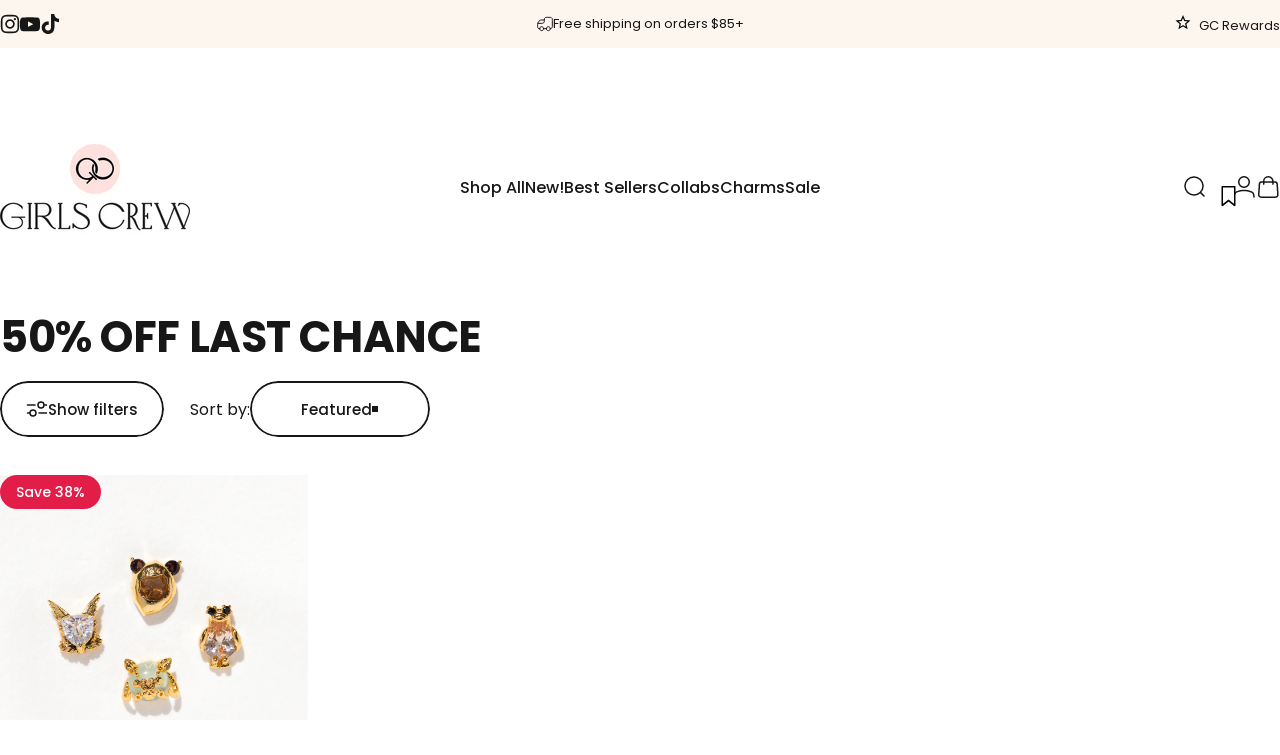

--- FILE ---
content_type: text/html; charset=utf-8
request_url: https://shopgirlscrew.com/?section_id=sections--26374635028843__header
body_size: 7554
content:
<div id="shopify-section-sections--26374635028843__header" class="shopify-section shopify-section-group-header-group header-section"><style>
  #shopify-section-sections--26374635028843__header {
    --section-padding-top: 44px;
    --section-padding-bottom: 32px;
    --color-background: 255 255 255;
    --color-foreground: 23 23 23;
    --color-transparent: 255 255 255;
    --color-localization: ;
  }
</style><menu-drawer id="MenuDrawer" class="menu-drawer drawer drawer--start z-30 fixed bottom-0 left-0 h-full w-full pointer-events-none"
  data-section-id="sections--26374635028843__header"
  hidden
>
  <overlay-element class="overlay fixed-modal invisible opacity-0 fixed bottom-0 left-0 w-full h-screen pointer-events-none" aria-controls="MenuDrawer" aria-expanded="false"></overlay-element>
  <div class="drawer__inner z-10 absolute top-0 flex flex-col w-full h-full overflow-hidden">
    <gesture-element class="drawer__header flex justify-between opacity-0 invisible relative">
      <span class="drawer__title heading lg:text-3xl text-2xl leading-none tracking-tight"></span>
      <button class="button button--secondary button--close drawer__close hidden sm:flex items-center justify-center" type="button" is="hover-button" aria-controls="MenuDrawer" aria-expanded="false" aria-label="Close">
        <span class="btn-fill" data-fill></span>
        <span class="btn-text"><svg class="icon icon-close icon-sm" viewBox="0 0 20 20" stroke="currentColor" fill="none" xmlns="http://www.w3.org/2000/svg">
      <path stroke-linecap="round" stroke-linejoin="round" d="M5 15L15 5M5 5L15 15"></path>
    </svg></span>
      </button>
    </gesture-element>
    <div class="drawer__content opacity-0 invisible flex flex-col h-full grow shrink">
      <nav class="relative grow overflow-hidden" role="navigation">
        <ul class="drawer__scrollable drawer__menu relative w-full h-full" role="list" data-parent><li class="drawer__menu-group"><a class="drawer__menu-item block heading text-2xl leading-none tracking-tight" href="/collections/best-sellers">Best Sellers</a></li><li class="drawer__menu-group"><a class="drawer__menu-item block heading text-2xl leading-none tracking-tight" href="/collections/new-arrivals">New Arrivals</a></li><li class="drawer__menu-group"><a class="drawer__menu-item block heading text-2xl leading-none tracking-tight" href="/collections/valentines-day-gifts">Valentine&#39;s Day Gifts</a></li><li class="drawer__menu-group"><a class="drawer__menu-item block heading text-2xl leading-none tracking-tight" href="/collections/back-in-stock">Back in Stock</a></li><li class="drawer__menu-group"><details is="menu-details">
  <summary class="drawer__menu-item block cursor-pointer relative" aria-expanded="false">
    <span class="heading text-2xl leading-none tracking-tight">All Jewelry</span><svg class="icon icon-chevron-right icon-lg" viewBox="0 0 24 24" stroke="currentColor" fill="none" xmlns="http://www.w3.org/2000/svg">
      <path stroke-linecap="round" stroke-linejoin="round" d="M10 6L16 12L10 18"></path>
    </svg></summary>
  <div class="drawer__submenu z-1 absolute top-0 left-0 flex flex-col w-full h-full" data-parent><button type="button" class="tracking-tight heading text-base shrink-0 flex items-center gap-3 w-full" data-close>All Jewelry</button><ul id="DrawerSubMenu-sections--26374635028843__header-5" class="drawer__scrollable flex flex-col h-full"><li class="drawer__menu-group"><a class="drawer__menu-item block heading text-2xl leading-none tracking-tight" href="/collections/earrings-new">Earrings </a></li><li class="drawer__menu-group"><a class="drawer__menu-item block heading text-2xl leading-none tracking-tight" href="/collections/rings-new">Rings</a></li><li class="drawer__menu-group"><a class="drawer__menu-item block heading text-2xl leading-none tracking-tight" href="/collections/necklaces-new">Necklaces</a></li><li class="drawer__menu-group"><a class="drawer__menu-item block heading text-2xl leading-none tracking-tight" href="/collections/bracelets-new">Bracelets</a></li><li class="drawer__menu-group"><a class="drawer__menu-item block heading text-2xl leading-none tracking-tight" href="/collections/anklets-new">Anklets</a></li><li class="drawer__menu-group"><a class="drawer__menu-item block heading text-2xl leading-none tracking-tight" href="/collections/bag-charms">Bag Charms</a></li><li class="drawer__menu-group"><a class="drawer__menu-item block heading text-2xl leading-none tracking-tight" href="/collections/jewelry-charms">Jewelry Charms</a></li><li class="drawer__menu-group"><a class="drawer__menu-item block heading text-2xl leading-none tracking-tight" href="/collections/ball-flat-back-earrings">Ball &amp; Flat Back Earrings</a></li><li class="drawer__menu-group"><a class="drawer__menu-item block heading text-2xl leading-none tracking-tight" href="/collections/shop-all">Shop All</a></li></ul></div>
</details>
</li><li class="drawer__menu-group"><details is="menu-details">
  <summary class="drawer__menu-item block cursor-pointer relative" aria-expanded="false">
    <span class="heading text-2xl leading-none tracking-tight">Collabs</span><svg class="icon icon-chevron-right icon-lg" viewBox="0 0 24 24" stroke="currentColor" fill="none" xmlns="http://www.w3.org/2000/svg">
      <path stroke-linecap="round" stroke-linejoin="round" d="M10 6L16 12L10 18"></path>
    </svg></summary>
  <div class="drawer__submenu z-1 absolute top-0 left-0 flex flex-col w-full h-full" data-parent><button type="button" class="tracking-tight heading text-base shrink-0 flex items-center gap-3 w-full" data-close>Collabs</button><ul id="DrawerSubMenu-sections--26374635028843__header-6" class="drawer__scrollable flex flex-col h-full"><li class="drawer__menu-group"><details is="menu-details">
                  <summary class="drawer__menu-item block heading text-2xl leading-none tracking-tight cursor-pointer relative" aria-expanded="false">Disney<svg class="icon icon-chevron-right icon-lg" viewBox="0 0 24 24" stroke="currentColor" fill="none" xmlns="http://www.w3.org/2000/svg">
      <path stroke-linecap="round" stroke-linejoin="round" d="M10 6L16 12L10 18"></path>
    </svg></summary>
                  <div class="drawer__submenu z-1 absolute top-0 left-0 flex flex-col w-full h-full"><button type="button" class="tracking-tight heading text-base flex items-center gap-3 w-full" data-close>Disney</button><ul class="drawer__scrollable flex flex-col h-full"><li class="drawer__menu-group">
                          <a class="drawer__menu-item block heading text-2xl leading-none tracking-tight" href="/collections/disney-x-girls-crew">Shop All Disney</a>
                        </li><li class="drawer__menu-group">
                          <a class="drawer__menu-item block heading text-2xl leading-none tracking-tight" href="/collections/disney-princess">Princess &amp; Villains</a>
                        </li><li class="drawer__menu-group">
                          <a class="drawer__menu-item block heading text-2xl leading-none tracking-tight" href="/collections/mickey-friends">Mickey &amp; Friends</a>
                        </li><li class="drawer__menu-group">
                          <a class="drawer__menu-item block heading text-2xl leading-none tracking-tight" href="/collections/disney-classics">Stitch</a>
                        </li><li class="drawer__menu-group">
                          <a class="drawer__menu-item block heading text-2xl leading-none tracking-tight" href="/collections/disney-classics">Winnie the Pooh</a>
                        </li><li class="drawer__menu-group">
                          <a class="drawer__menu-item block heading text-2xl leading-none tracking-tight" href="/collections/pixar">Pixar</a>
                        </li><li class="drawer__menu-group">
                          <a class="drawer__menu-item block heading text-2xl leading-none tracking-tight" href="/collections/disney-classics">Alice in Wonderland</a>
                        </li><li class="drawer__menu-group">
                          <a class="drawer__menu-item block heading text-2xl leading-none tracking-tight" href="/collections/disney-classics">Cats &amp; Dogs</a>
                        </li></ul>
                  </div>
                </details></li><li class="drawer__menu-group"><a class="drawer__menu-item block heading text-2xl leading-none tracking-tight" href="/products/bobs-burger-grill-master-stud-set">Bob&#39;s Burger</a></li><li class="drawer__menu-group"><a class="drawer__menu-item block heading text-2xl leading-none tracking-tight" href="/collections/harry-potter">Harry Potter</a></li><li class="drawer__menu-group"><a class="drawer__menu-item block heading text-2xl leading-none tracking-tight" href="/collections/marvel-x-girls-crew">Marvel</a></li><li class="drawer__menu-group"><a class="drawer__menu-item block heading text-2xl leading-none tracking-tight" href="/collections/the-powerpuff-girls">Powerpuff Girls</a></li><li class="drawer__menu-group"><a class="drawer__menu-item block heading text-2xl leading-none tracking-tight" href="/collections/star-wars">Star Wars</a></li><li class="drawer__menu-group"><a class="drawer__menu-item block heading text-2xl leading-none tracking-tight" href="/collections/the-lord-of-the-rings">The Lord of the Rings</a></li><li class="drawer__menu-group"><a class="drawer__menu-item block heading text-2xl leading-none tracking-tight" href="/collections/wizard-of-oz">The Wizard of Oz</a></li><li class="drawer__menu-group drawer__promotions">
            <ul class="mega-menu__list grid grid-cols-2 w-full h-full" role="list" tabindex="-1"><li class="drawer__menu-group mega-menu__item flex opacity-0 w-full">
                    <div class="media-card media-card--card">
                      <a class="media-card__link flex flex-col w-full h-full relative" href="/collections/the-lord-of-the-rings"
                        aria-label="Lord of the Rings"
                        style="--color-foreground: 23 23 23;--color-overlay: 0 0 0;--overlay-opacity: 0.0;"
                      ><div class="media media--adapt relative overflow-hidden"><img src="//shopgirlscrew.com/cdn/shop/files/MegaManu_LOTR_2.png?v=1766100154&amp;width=1080" alt="" srcset="//shopgirlscrew.com/cdn/shop/files/MegaManu_LOTR_2.png?v=1766100154&amp;width=180 180w, //shopgirlscrew.com/cdn/shop/files/MegaManu_LOTR_2.png?v=1766100154&amp;width=360 360w, //shopgirlscrew.com/cdn/shop/files/MegaManu_LOTR_2.png?v=1766100154&amp;width=540 540w, //shopgirlscrew.com/cdn/shop/files/MegaManu_LOTR_2.png?v=1766100154&amp;width=720 720w, //shopgirlscrew.com/cdn/shop/files/MegaManu_LOTR_2.png?v=1766100154&amp;width=900 900w, //shopgirlscrew.com/cdn/shop/files/MegaManu_LOTR_2.png?v=1766100154&amp;width=1080 1080w" width="1080" height="1080" loading="lazy" is="lazy-image"></div><div class="media-card__content flex justify-between items-center gap-4 w-full">
                            <div class="media-card__text opacity-0 shrink-1 grid gap-0d5"><p>
                                  <span class="heading reversed-link text-lg tracking-tighter leading-tight">Lord of the Rings</span>
                                </p><p class="leading-none text-xs xl:text-sm hidden md:block">Adventure awaits.</p></div><svg class="icon icon-arrow-right icon-xs transform shrink-0 hidden md:block" viewBox="0 0 21 20" stroke="currentColor" fill="none" xmlns="http://www.w3.org/2000/svg">
      <path stroke-linecap="round" stroke-linejoin="round" d="M3 10H18M18 10L12.1667 4.16675M18 10L12.1667 15.8334"></path>
    </svg></div></a>
                    </div>
                  </li><li class="drawer__menu-group mega-menu__item flex opacity-0 w-full">
                    <div class="media-card media-card--card">
                      <a class="media-card__link flex flex-col w-full h-full relative" href="/collections/harry-potter"
                        aria-label="Harry Potter"
                        style="--color-foreground: 23 23 23;--color-overlay: 0 0 0;--overlay-opacity: 0.0;"
                      ><div class="media media--adapt relative overflow-hidden"><img src="//shopgirlscrew.com/cdn/shop/files/mega_menu_HP4.png?v=1766100530&amp;width=1080" alt="" srcset="//shopgirlscrew.com/cdn/shop/files/mega_menu_HP4.png?v=1766100530&amp;width=180 180w, //shopgirlscrew.com/cdn/shop/files/mega_menu_HP4.png?v=1766100530&amp;width=360 360w, //shopgirlscrew.com/cdn/shop/files/mega_menu_HP4.png?v=1766100530&amp;width=540 540w, //shopgirlscrew.com/cdn/shop/files/mega_menu_HP4.png?v=1766100530&amp;width=720 720w, //shopgirlscrew.com/cdn/shop/files/mega_menu_HP4.png?v=1766100530&amp;width=900 900w, //shopgirlscrew.com/cdn/shop/files/mega_menu_HP4.png?v=1766100530&amp;width=1080 1080w" width="1080" height="1080" loading="lazy" is="lazy-image"></div><div class="media-card__content flex justify-between items-center gap-4 w-full">
                            <div class="media-card__text opacity-0 shrink-1 grid gap-0d5"><p>
                                  <span class="heading reversed-link text-lg tracking-tighter leading-tight">Harry Potter</span>
                                </p><p class="leading-none text-xs xl:text-sm hidden md:block">Enchant your everyday.</p></div><svg class="icon icon-arrow-right icon-xs transform shrink-0 hidden md:block" viewBox="0 0 21 20" stroke="currentColor" fill="none" xmlns="http://www.w3.org/2000/svg">
      <path stroke-linecap="round" stroke-linejoin="round" d="M3 10H18M18 10L12.1667 4.16675M18 10L12.1667 15.8334"></path>
    </svg></div></a>
                    </div>
                  </li></ul>
          </li><li class="mega-menu__footer">
            <a class="button button--primary icon-with-text w-full" href="/collections/disney-x-girls-crew" is="hover-link">
              <span class="btn-fill" data-fill></span>
              <span class="btn-text">Shop All Disney</span>
            </a>
          </li></ul></div>
</details>
</li><li class="drawer__menu-group"><details is="menu-details">
  <summary class="drawer__menu-item block cursor-pointer relative" aria-expanded="false">
    <span class="heading text-2xl leading-none tracking-tight">Featured Collections</span><svg class="icon icon-chevron-right icon-lg" viewBox="0 0 24 24" stroke="currentColor" fill="none" xmlns="http://www.w3.org/2000/svg">
      <path stroke-linecap="round" stroke-linejoin="round" d="M10 6L16 12L10 18"></path>
    </svg></summary>
  <div class="drawer__submenu z-1 absolute top-0 left-0 flex flex-col w-full h-full" data-parent><button type="button" class="tracking-tight heading text-base shrink-0 flex items-center gap-3 w-full" data-close>Featured Collections</button><ul id="DrawerSubMenu-sections--26374635028843__header-7" class="drawer__scrollable flex flex-col h-full"><li class="drawer__menu-group"><a class="drawer__menu-item block heading text-2xl leading-none tracking-tight" href="/collections/travel">Escape to Paradise</a></li><li class="drawer__menu-group"><a class="drawer__menu-item block heading text-2xl leading-none tracking-tight" href="/collections/trending-now">Trending Now</a></li><li class="drawer__menu-group"><a class="drawer__menu-item block heading text-2xl leading-none tracking-tight" href="/collections/gc-galaxy">Galaxy</a></li><li class="drawer__menu-group"><a class="drawer__menu-item block heading text-2xl leading-none tracking-tight" href="/collections/gc-zoo">Zoo</a></li><li class="drawer__menu-group"><a class="drawer__menu-item block heading text-2xl leading-none tracking-tight" href="/collections/food">Food</a></li><li class="drawer__menu-group"><a class="drawer__menu-item block heading text-2xl leading-none tracking-tight" href="/collections/essentials">Essentials</a></li><li class="drawer__menu-group"><a class="drawer__menu-item block heading text-2xl leading-none tracking-tight" href="/collections/in-the-garden">In the Garden</a></li><li class="drawer__menu-group"><a class="drawer__menu-item block heading text-2xl leading-none tracking-tight" href="/collections/gc-fine">Solid Gold</a></li><li class="drawer__menu-group drawer__promotions">
            <ul class="mega-menu__list grid grid-cols-2 w-full h-full" role="list" tabindex="-1"><li class="drawer__menu-group mega-menu__item flex opacity-0 w-full">
                    <div class="media-card media-card--card media-card--overlap">
                      <a class="media-card__link flex flex-col w-full h-full relative" href="/collections/best-sellers"
                        aria-label="Lovable Little Luxuries"
                        style="--color-foreground: 255 255 255;--color-overlay: 0 0 0;--overlay-opacity: 0.0;"
                      ><div class="media media--adapt relative overflow-hidden"><img src="//shopgirlscrew.com/cdn/shop/files/MegaMenu_35.jpg?v=1715888776&amp;width=1080" alt="" srcset="//shopgirlscrew.com/cdn/shop/files/MegaMenu_35.jpg?v=1715888776&amp;width=180 180w, //shopgirlscrew.com/cdn/shop/files/MegaMenu_35.jpg?v=1715888776&amp;width=360 360w, //shopgirlscrew.com/cdn/shop/files/MegaMenu_35.jpg?v=1715888776&amp;width=540 540w, //shopgirlscrew.com/cdn/shop/files/MegaMenu_35.jpg?v=1715888776&amp;width=720 720w, //shopgirlscrew.com/cdn/shop/files/MegaMenu_35.jpg?v=1715888776&amp;width=900 900w, //shopgirlscrew.com/cdn/shop/files/MegaMenu_35.jpg?v=1715888776&amp;width=1080 1080w" width="1080" height="1080" loading="lazy" is="lazy-image"></div><div class="media-card__content flex justify-between items-center gap-4 w-full">
                            <div class="media-card__text opacity-0 shrink-1 grid gap-0d5"><p>
                                  <span class="heading reversed-link text-lg tracking-tighter leading-tight">Lovable Little Luxuries</span>
                                </p><p class="leading-none text-xs xl:text-sm hidden md:block">Shop Best Sellers</p></div><svg class="icon icon-arrow-right icon-xs transform shrink-0 hidden md:block" viewBox="0 0 21 20" stroke="currentColor" fill="none" xmlns="http://www.w3.org/2000/svg">
      <path stroke-linecap="round" stroke-linejoin="round" d="M3 10H18M18 10L12.1667 4.16675M18 10L12.1667 15.8334"></path>
    </svg></div></a>
                    </div>
                  </li><li class="drawer__menu-group mega-menu__item flex opacity-0 w-full">
                    <div class="media-card media-card--card media-card--overlap">
                      <a class="media-card__link flex flex-col w-full h-full relative" href="/collections/travel"
                        aria-label=""
                        style="--color-foreground: 23 23 23;--color-overlay: 0 0 0;--overlay-opacity: 0.0;"
                      ><div class="media media--adapt relative overflow-hidden"><img src="//shopgirlscrew.com/cdn/shop/files/Travel_Mega_Menu.png?v=1746486750&amp;width=1080" alt="" srcset="//shopgirlscrew.com/cdn/shop/files/Travel_Mega_Menu.png?v=1746486750&amp;width=180 180w, //shopgirlscrew.com/cdn/shop/files/Travel_Mega_Menu.png?v=1746486750&amp;width=360 360w, //shopgirlscrew.com/cdn/shop/files/Travel_Mega_Menu.png?v=1746486750&amp;width=540 540w, //shopgirlscrew.com/cdn/shop/files/Travel_Mega_Menu.png?v=1746486750&amp;width=720 720w, //shopgirlscrew.com/cdn/shop/files/Travel_Mega_Menu.png?v=1746486750&amp;width=900 900w, //shopgirlscrew.com/cdn/shop/files/Travel_Mega_Menu.png?v=1746486750&amp;width=1080 1080w" width="1080" height="1080" loading="lazy" is="lazy-image"></div></a>
                    </div>
                  </li></ul>
          </li><li class="mega-menu__footer">
            <a class="button button--primary icon-with-text w-full" href="/collections/shop-all" is="hover-link">
              <span class="btn-fill" data-fill></span>
              <span class="btn-text">Shop All Jewelry</span>
            </a>
          </li></ul></div>
</details>
</li><li class="drawer__menu-group"><details is="menu-details">
  <summary class="drawer__menu-item block cursor-pointer relative" aria-expanded="false">
    <span class="heading text-2xl leading-none tracking-tight">Charms</span><svg class="icon icon-chevron-right icon-lg" viewBox="0 0 24 24" stroke="currentColor" fill="none" xmlns="http://www.w3.org/2000/svg">
      <path stroke-linecap="round" stroke-linejoin="round" d="M10 6L16 12L10 18"></path>
    </svg></summary>
  <div class="drawer__submenu z-1 absolute top-0 left-0 flex flex-col w-full h-full" data-parent><button type="button" class="tracking-tight heading text-base shrink-0 flex items-center gap-3 w-full" data-close>Charms</button><ul id="DrawerSubMenu-sections--26374635028843__header-8" class="drawer__scrollable flex flex-col h-full"><li class="drawer__menu-group"><a class="drawer__menu-item block heading text-2xl leading-none tracking-tight" href="/collections/bag-charms">Bag Charms</a></li><li class="drawer__menu-group"><a class="drawer__menu-item block heading text-2xl leading-none tracking-tight" href="/collections/jewelry-charms">Jewelry Charms</a></li><li class="drawer__menu-group"><a class="drawer__menu-item block heading text-2xl leading-none tracking-tight" href="/collections/jewelry-compatible-with-charms">Compatible with Charms</a></li></ul></div>
</details>
</li><li class="drawer__menu-group"><details is="menu-details">
  <summary class="drawer__menu-item block cursor-pointer relative" aria-expanded="false">
    <span class="heading text-2xl leading-none tracking-tight">Sale</span><svg class="icon icon-chevron-right icon-lg" viewBox="0 0 24 24" stroke="currentColor" fill="none" xmlns="http://www.w3.org/2000/svg">
      <path stroke-linecap="round" stroke-linejoin="round" d="M10 6L16 12L10 18"></path>
    </svg></summary>
  <div class="drawer__submenu z-1 absolute top-0 left-0 flex flex-col w-full h-full" data-parent><button type="button" class="tracking-tight heading text-base shrink-0 flex items-center gap-3 w-full" data-close>Sale</button><ul id="DrawerSubMenu-sections--26374635028843__header-9" class="drawer__scrollable flex flex-col h-full"><li class="drawer__menu-group"><a class="drawer__menu-item block heading text-2xl leading-none tracking-tight" href="/collections/sale-1">Shop All Sale</a></li><li class="drawer__menu-group"><a class="drawer__menu-item block heading text-2xl leading-none tracking-tight" href="/collections/last-chance">Last Chance</a></li></ul></div>
</details>
</li></ul>
      </nav>
       <div class="static_link_area_mobile">
          <a href="#smile-home"><i class="stamped-fa stamped-fa-star-o" style="color:#000000 !important;display: inline-block;    padding-left: 15px;    padding-top: 2px;" aria-hidden="true"></i> GC Rewards</a></div>
<div class="static_link_area_mobile">
          <a href="#swym-wishlist">
            <i class="drawer-bookmark" style="color:#000000 !important;display: inline-block;    padding-left: 13px;    padding-top: 2px; padding-bottom:10px" aria-hidden="true">
              <status-saved-link aria-label="View Saved Items" icon="bookmark"></status-saved-link>
            </i>
            View Saved Items
          </a>
        </div>
      <div class="drawer__footer grid w-full"><div class="drawer__footer-bottom flex items-center justify-between gap-6"><a href="https://shopgirlscrew.com/customer_authentication/redirect?locale=en&region_country=US" class="button button--primary icon-with-text" is="hover-link" rel="nofollow">
              <span class="btn-fill" data-fill></span>
              <span class="btn-text"><svg class="icon icon-account-2 icon-xs" viewBox="0 0 16 17" stroke="currentColor" fill="none" xmlns="http://www.w3.org/2000/svg">
      <rect width="6.5" height="6.5" x="4.75" y="1.917" rx="3.25"></rect>
      <path stroke-linecap="round" d="M8 10.834c1 0 2.667.222 3 .333.333.11 2.467.533 3 1.333.667 1 .667 1.334.667 2.667M8 10.834c-1 0-2.667.222-3 .333-.333.11-2.467.533-3 1.333-.667 1-.667 1.334-.667 2.667"></path>
    </svg>Login</span>
            </a><ul class="flex flex-wrap items-center gap-6" role="list"><li><a href="https://www.instagram.com/shopgirlscrew/" class="social_platform block relative" is="magnet-link" title="Girls Crew on Instagram"><svg class="icon icon-instagram icon-sm" viewBox="0 0 24 24" stroke="none" fill="currentColor" xmlns="http://www.w3.org/2000/svg">
      <path d="M12 2.98C14.94 2.98 15.28 2.99 16.44 3.04C17.14 3.04 17.83 3.18 18.48 3.42C18.96 3.6 19.39 3.88 19.75 4.24C20.12 4.59 20.4 5.03 20.57 5.51C20.81 6.16 20.94 6.85 20.95 7.55C21 8.71 21.01 9.06 21.01 12C21.01 14.94 21 15.28 20.95 16.44C20.95 17.14 20.81 17.83 20.57 18.48C20.39 18.95 20.11 19.39 19.75 19.75C19.39 20.11 18.96 20.39 18.48 20.57C17.83 20.81 17.14 20.94 16.44 20.95C15.28 21 14.93 21.01 12 21.01C9.07 21.01 8.72 21 7.55 20.95C6.85 20.95 6.16 20.81 5.51 20.57C5.03 20.39 4.6 20.11 4.24 19.75C3.87 19.4 3.59 18.96 3.42 18.48C3.18 17.83 3.05 17.14 3.04 16.44C2.99 15.28 2.98 14.93 2.98 12C2.98 9.07 2.99 8.72 3.04 7.55C3.04 6.85 3.18 6.16 3.42 5.51C3.6 5.03 3.88 4.6 4.24 4.24C4.59 3.87 5.03 3.59 5.51 3.42C6.16 3.18 6.85 3.05 7.55 3.04C8.71 2.99 9.06 2.98 12 2.98ZM12 1C9.01 1 8.64 1.01 7.47 1.07C6.56 1.09 5.65 1.26 4.8 1.58C4.07 1.86 3.4 2.3 2.85 2.85C2.3 3.41 1.86 4.07 1.58 4.8C1.26 5.65 1.09 6.56 1.07 7.47C1.02 8.64 1 9.01 1 12C1 14.99 1.01 15.36 1.07 16.53C1.09 17.44 1.26 18.35 1.58 19.2C1.86 19.93 2.3 20.6 2.85 21.15C3.41 21.7 4.07 22.14 4.8 22.42C5.65 22.74 6.56 22.91 7.47 22.93C8.64 22.98 9.01 23 12 23C14.99 23 15.36 22.99 16.53 22.93C17.44 22.91 18.35 22.74 19.2 22.42C19.93 22.14 20.6 21.7 21.15 21.15C21.7 20.59 22.14 19.93 22.42 19.2C22.74 18.35 22.91 17.44 22.93 16.53C22.98 15.36 23 14.99 23 12C23 9.01 22.99 8.64 22.93 7.47C22.91 6.56 22.74 5.65 22.42 4.8C22.14 4.07 21.7 3.4 21.15 2.85C20.59 2.3 19.93 1.86 19.2 1.58C18.35 1.26 17.44 1.09 16.53 1.07C15.36 1.02 14.99 1 12 1ZM12 6.35C10.88 6.35 9.79 6.68 8.86 7.3C7.93 7.92 7.21 8.8 6.78 9.84C6.35 10.87 6.24 12.01 6.46 13.1C6.68 14.2 7.22 15.2 8.01 15.99C8.8 16.78 9.81 17.32 10.9 17.54C12 17.76 13.13 17.65 14.16 17.22C15.19 16.79 16.07 16.07 16.7 15.14C17.32 14.21 17.65 13.12 17.65 12C17.65 10.5 17.05 9.06 16 8.01C14.94 6.95 13.5 6.36 12.01 6.36L12 6.35ZM12 15.67C11.27 15.67 10.57 15.45 9.96 15.05C9.36 14.65 8.89 14.07 8.61 13.4C8.33 12.73 8.26 11.99 8.4 11.28C8.54 10.57 8.89 9.92 9.4 9.4C9.91 8.88 10.57 8.54 11.28 8.4C11.99 8.26 12.73 8.33 13.4 8.61C14.07 8.89 14.64 9.36 15.05 9.96C15.45 10.56 15.67 11.27 15.67 12C15.67 12.97 15.28 13.91 14.6 14.59C13.91 15.28 12.98 15.66 12.01 15.66L12 15.67ZM17.87 7.45C18.6 7.45 19.19 6.86 19.19 6.13C19.19 5.4 18.6 4.81 17.87 4.81C17.14 4.81 16.55 5.4 16.55 6.13C16.55 6.86 17.14 7.45 17.87 7.45Z"/>
    </svg><span class="sr-only">Instagram</span>
        </a>
      </li><li><a href="https://www.youtube.com/channel/UCjmmpCkI2an_D4cdSpHCXww" class="social_platform block relative" is="magnet-link" title="Girls Crew on YouTube"><svg class="icon icon-youtube icon-sm" viewBox="0 0 24 24" stroke="none" fill="currentColor" xmlns="http://www.w3.org/2000/svg">
      <path d="M23.8 7.6C23.8 7.6 23.6 5.9 22.8 5.2C21.9 4.2 20.9 4.2 20.4 4.2C17 4 12 4 12 4C12 4 7 4 3.6 4.2C3.1 4.3 2.1 4.3 1.2 5.2C0.5 5.9 0.2 7.6 0.2 7.6C0.2 7.6 0 9.5 0 11.5V13.3C0 15.2 0.2 17.2 0.2 17.2C0.2 17.2 0.4 18.9 1.2 19.6C2.1 20.6 3.3 20.5 3.8 20.6C5.7 20.8 12 20.8 12 20.8C12 20.8 17 20.8 20.4 20.5C20.9 20.4 21.9 20.4 22.8 19.5C23.5 18.8 23.8 17.1 23.8 17.1C23.8 17.1 24 15.2 24 13.2V11.4C24 9.5 23.8 7.6 23.8 7.6ZM9.5 15.5V8.8L16 12.2L9.5 15.5Z"/>
    </svg><span class="sr-only">YouTube</span>
        </a>
      </li><li><a href="https://www.tiktok.com/@shopgirlscrew" class="social_platform block relative" is="magnet-link" title="Girls Crew on TikTok"><svg class="icon icon-tiktok icon-sm" viewBox="0 0 24 24" stroke="none" fill="currentColor" xmlns="http://www.w3.org/2000/svg">
      <path d="M10.6315 8.937V13.059C10.1123 12.9221 9.56911 12.9034 9.0418 13.0044C8.5145 13.1054 8.01657 13.3234 7.58473 13.6424C7.15288 13.9613 6.79813 14.3732 6.54661 14.8475C6.2951 15.3218 6.15324 15.8466 6.13148 16.383C6.10175 16.8449 6.17125 17.3078 6.33531 17.7405C6.49938 18.1733 6.7542 18.5659 7.08266 18.892C7.41111 19.2181 7.80557 19.4701 8.23952 19.631C8.67346 19.7919 9.13684 19.8581 9.59848 19.825C10.0648 19.8608 10.5333 19.7949 10.9717 19.6319C11.41 19.4689 11.8078 19.2126 12.1374 18.8809C12.4671 18.5491 12.7208 18.1498 12.881 17.7104C13.0413 17.271 13.1042 16.8021 13.0655 16.336V0H17.1425C17.8355 4.315 19.9935 5.316 22.8825 5.778V9.913C20.8804 9.74881 18.9491 9.09645 17.2575 8.013V16.18C17.2575 19.88 15.0675 24 9.63048 24C8.61045 23.9955 7.60156 23.7875 6.66297 23.3881C5.72437 22.9886 4.87496 22.4059 4.16451 21.6739C3.45407 20.942 2.89689 20.0755 2.52563 19.1254C2.15438 18.1754 1.97652 17.1607 2.00248 16.141C2.03479 15.0794 2.29174 14.0366 2.75639 13.0815C3.22105 12.1265 3.88285 11.2807 4.69819 10.6C5.51352 9.9193 6.46387 9.41915 7.48658 9.1325C8.50929 8.84586 9.58114 8.77923 10.6315 8.937Z"/>
    </svg><span class="sr-only">TikTok</span>
        </a>
      </li></ul></div>
      </div>
    </div>
  </div>
</menu-drawer>
<header data-section-id="sections--26374635028843__header" class="header header--left-center mobile:header--center page-width page-width--full section section--rounded section--padding grid items-center z-20 relative w-full" is="sticky-header" data-sticky-type="on-scroll-up"><div class="header__icons header__icons--start flex justify-start z-2">
  <div class="header__buttons flex items-center gap-1d5"><a href="/search" class="search-drawer-button flex items-center justify-center" is="magnet-link" aria-controls="SearchDrawer" aria-expanded="false" >
        <span class="sr-only">Search</span><svg class="icon icon-search icon-lg" viewBox="0 0 24 24" stroke="currentColor" fill="none" xmlns="http://www.w3.org/2000/svg">
      <path stroke-linecap="round" d="m21 21-3.636-3.636m0 0A9 9 0 1 0 4.636 4.636a9 9 0 0 0 12.728 12.728Z"></path>
    </svg></a><a href="#swym-wishlist" class="swym-wishlist header-bookmark" is="magnet-link">
        <svg width="25" height="25" viewBox="0 0 20 20" fill="none" xmlns="http://www.w3.org/2000/svg">
          <path d="M5 3.125C5 3.05596 5.05596 3 5.125 3H14.875C14.944 3 15 3.05596 15 3.125V17.7399C15 17.8447 14.8788 17.903 14.7969 17.8375L10.0781 14.0625C10.0324 14.0259 9.96757 14.0259 9.92191 14.0625L5.20309 17.8375C5.12124 17.903 5 17.8447 5 17.7399V3.125Z" fill="white" stroke="black"></path>
        </svg>
        <span class="swym-wish-counter header-bookmark" is="magnet-link"></span>
      </a><button class="menu-drawer-button flex items-center gap-2d5 justify-center" type="button" is="magnet-button" aria-controls="MenuDrawer" aria-expanded="false">
        <span class="sr-only">Site navigation</span><svg class="icon icon-hamburger icon-lg" viewBox="0 0 24 24" stroke="currentColor" fill="none" xmlns="http://www.w3.org/2000/svg">
      <path stroke-linecap="round" d="M3 6H21M3 12H11M3 18H16"></path>
    </svg></button></div>
</div>
<h1 class="header__logo flex justify-center z-2" itemscope itemtype="http://schema.org/Organization"><a
      href="/"
      itemprop="url"
      class="header__logo-link has-white-logo flex items-center relative"
    >
      <span class="sr-only">Girls Crew</span><img src="//shopgirlscrew.com/cdn/shop/files/Square_Logo.jpg?v=1709333501&amp;width=900" alt="" srcset="//shopgirlscrew.com/cdn/shop/files/Square_Logo.jpg?v=1709333501&amp;width=190 190w, //shopgirlscrew.com/cdn/shop/files/Square_Logo.jpg?v=1709333501&amp;width=380 380w" width="900" height="900" loading="eager" sizes="190px" style="max-height: 190.0px;max-width: 190px;" itemprop="logo" is="lazy-image" class="logo hidden md:block"><img src="//shopgirlscrew.com/cdn/shop/files/Square_Logo.jpg?v=1709333501&amp;width=900" alt="" srcset="//shopgirlscrew.com/cdn/shop/files/Square_Logo.jpg?v=1709333501&amp;width=130 130w, //shopgirlscrew.com/cdn/shop/files/Square_Logo.jpg?v=1709333501&amp;width=260 260w" width="900" height="900" loading="eager" sizes="130px" style="max-height: 130.0px;max-width: 130px;" itemprop="logo" is="lazy-image" class="logo md:hidden"><img src="//shopgirlscrew.com/cdn/shop/files/LOGO_GC_White.png?v=1710297755&amp;width=600" alt="" srcset="//shopgirlscrew.com/cdn/shop/files/LOGO_GC_White.png?v=1710297755&amp;width=190 190w, //shopgirlscrew.com/cdn/shop/files/LOGO_GC_White.png?v=1710297755&amp;width=380 380w" width="600" height="273" loading="eager" sizes="190px" style="max-height: 86.44999999999999px;max-width: 190px;" itemprop="logo" is="lazy-image" class="white-logo hidden md:block absolute"><img src="//shopgirlscrew.com/cdn/shop/files/LOGO_GC_White.png?v=1710297755&amp;width=600" alt="" srcset="//shopgirlscrew.com/cdn/shop/files/LOGO_GC_White.png?v=1710297755&amp;width=130 130w, //shopgirlscrew.com/cdn/shop/files/LOGO_GC_White.png?v=1710297755&amp;width=260 260w" width="600" height="273" loading="eager" sizes="130px" style="max-height: 59.14999999999999px;max-width: 130px;" itemprop="logo" is="lazy-image" class="white-logo md:hidden absolute"></a></h1><div class="header__navigation hidden lg:flex lg:gap-5 lg:justify-start">
    <nav class="header__menu hidden lg:flex" role="navigation" aria-label="Primary"><ul class="flex flex-wrap list-menu with-block"><li>
        <details is="details-mega" trigger="hover" level="top" >
          <summary data-link="#" class="z-2 relative rounded-full">
            <magnet-element class="menu__item text-sm-lg flex items-center font-medium z-2 relative cursor-pointer" data-magnet="0"><span class="btn-text" data-text>Shop All</span><span class="btn-text btn-duplicate">Shop All</span></magnet-element>
          </summary>
          <div class="mega-menu absolute top-0 left-0 w-full max-w-full overflow-hidden pointer-events-none"><div class="mega-menu__container invisible"><ul id="HeaderNavMega-sections--26374635028843__header-1-start" class="mega-menu__list page-width page-width--full flex flex-wrap w-full h-full overflow-hidden" role="list" tabindex="-1"><li class="mega-menu__item mega-menu__item--nav mega-menu__item--medium opacity-0 w-full grid">
            <ul class="mega-menu__nav grid"><li class="mega-menu__nav-item opacity-0"><a href="#" class="heading reversed-link text-base-xl leading-tight tracking-tight">Categories</a><ul><li>
                          <a href="/collections/earrings-new" class="reversed-link text-base xl:text-lg">Earrings</a>
                        </li><li>
                          <a href="/collections/rings-new" class="reversed-link text-base xl:text-lg">Rings</a>
                        </li><li>
                          <a href="/collections/necklaces-new" class="reversed-link text-base xl:text-lg">Necklaces</a>
                        </li><li>
                          <a href="/collections/bracelets-new" class="reversed-link text-base xl:text-lg">Bracelets</a>
                        </li><li>
                          <a href="/collections/anklets-new" class="reversed-link text-base xl:text-lg">Anklets</a>
                        </li><li>
                          <a href="/collections/jewelry-charms" class="reversed-link text-base xl:text-lg">Charms</a>
                        </li><li>
                          <a href="/collections/ball-flat-back-earrings" class="reversed-link text-base xl:text-lg">Ball &amp; Flat Back Earrings</a>
                        </li><li>
                          <a href="/collections/back-in-stock" class="reversed-link text-base xl:text-lg">Back in Stock</a>
                        </li></ul></li><li class="mega-menu__nav-item opacity-0"><a href="#" class="heading reversed-link text-base-xl leading-tight tracking-tight">Featured Collections</a><ul><li>
                          <a href="/collections/valentines-day-gifts" class="reversed-link text-base xl:text-lg">Valentine&#39;s Day Gifts</a>
                        </li><li>
                          <a href="/collections/travel" class="reversed-link text-base xl:text-lg">Escape to Paradise</a>
                        </li><li>
                          <a href="/collections/trending-now" class="reversed-link text-base xl:text-lg">Trending Now</a>
                        </li><li>
                          <a href="/collections/gc-galaxy" class="reversed-link text-base xl:text-lg">Galaxy</a>
                        </li><li>
                          <a href="/collections/gc-zoo" class="reversed-link text-base xl:text-lg">Zoo</a>
                        </li><li>
                          <a href="/collections/food" class="reversed-link text-base xl:text-lg">Food</a>
                        </li><li>
                          <a href="/collections/essentials" class="reversed-link text-base xl:text-lg">Essentials</a>
                        </li><li>
                          <a href="/collections/in-the-garden" class="reversed-link text-base xl:text-lg">In the Garden</a>
                        </li><li>
                          <a href="/collections/gc-fine" class="reversed-link text-base xl:text-lg">Solid Gold</a>
                        </li></ul></li><li class="mega-menu__nav-item opacity-0"><a href="#" class="heading reversed-link text-base-xl leading-tight tracking-tight">Collaborations</a><ul><li>
                          <a href="/products/bobs-burger-grill-master-stud-set" class="reversed-link text-base xl:text-lg">Bob&#39;s Burger</a>
                        </li><li>
                          <a href="/collections/disney-x-girls-crew" class="reversed-link text-base xl:text-lg">Disney</a>
                        </li><li>
                          <a href="/collections/harry-potter" class="reversed-link text-base xl:text-lg">Harry Potter</a>
                        </li><li>
                          <a href="/collections/marvel-x-girls-crew" class="reversed-link text-base xl:text-lg">Marvel</a>
                        </li><li>
                          <a href="/collections/the-powerpuff-girls" class="reversed-link text-base xl:text-lg">Powerpuff Girls</a>
                        </li><li>
                          <a href="/collections/star-wars" class="reversed-link text-base xl:text-lg">Star Wars</a>
                        </li><li>
                          <a href="/collections/the-lord-of-the-rings" class="reversed-link text-base xl:text-lg">The Lord of the Rings</a>
                        </li><li>
                          <a href="/collections/wizard-of-oz" class="reversed-link text-base xl:text-lg">The Wizard of Oz</a>
                        </li></ul></li></ul><div class="mega-menu__footer relative">
                <a class="mega-menu__link link icon-with-text flex items-center justify-between w-full h-full" href="/collections/shop-all">
                  <span class="heading link-text text-lg-2xl tracking-tight">Shop All Jewelry</span><svg class="icon icon-arrow-right icon-lg transform" viewBox="0 0 21 20" stroke="currentColor" fill="none" xmlns="http://www.w3.org/2000/svg">
      <path stroke-linecap="round" stroke-linejoin="round" d="M3 10H18M18 10L12.1667 4.16675M18 10L12.1667 15.8334"></path>
    </svg></a>
              </div></li><li class="mega-menu__item flex opacity-0 w-full align-self-start">
                <div class="media-card media-card--card media-card--overlap">
                  <a class="media-card__link flex flex-col w-full h-full relative" href="/collections/best-sellers"
                    aria-label="Lovable Little Luxuries"
                    style="--color-foreground: 255 255 255;--color-overlay: 0 0 0;--overlay-opacity: 0.0;"
                  ><div class="media media--adapt relative overflow-hidden"><img src="//shopgirlscrew.com/cdn/shop/files/MegaMenu_35.jpg?v=1715888776&amp;width=1080" alt="" srcset="//shopgirlscrew.com/cdn/shop/files/MegaMenu_35.jpg?v=1715888776&amp;width=180 180w, //shopgirlscrew.com/cdn/shop/files/MegaMenu_35.jpg?v=1715888776&amp;width=360 360w, //shopgirlscrew.com/cdn/shop/files/MegaMenu_35.jpg?v=1715888776&amp;width=540 540w, //shopgirlscrew.com/cdn/shop/files/MegaMenu_35.jpg?v=1715888776&amp;width=720 720w, //shopgirlscrew.com/cdn/shop/files/MegaMenu_35.jpg?v=1715888776&amp;width=900 900w, //shopgirlscrew.com/cdn/shop/files/MegaMenu_35.jpg?v=1715888776&amp;width=1080 1080w" width="1080" height="1080" loading="lazy" is="lazy-image"></div><div class="media-card__content flex justify-between items-center gap-4 w-full">
                        <div class="media-card__text opacity-0 shrink-1 grid gap-0d5"><p>
                              <span class="heading reversed-link text-xl-3xl tracking-tighter leading-tight">Lovable Little Luxuries</span>
                            </p><p class="leading-none text-xs">Shop Best Sellers</p></div><svg class="icon icon-arrow-right icon-xs transform shrink-0 hidden xl:block" viewBox="0 0 21 20" stroke="currentColor" fill="none" xmlns="http://www.w3.org/2000/svg">
      <path stroke-linecap="round" stroke-linejoin="round" d="M3 10H18M18 10L12.1667 4.16675M18 10L12.1667 15.8334"></path>
    </svg></div></a>
                </div>
              </li><li class="mega-menu__item flex opacity-0 w-full align-self-start">
                <div class="media-card media-card--card media-card--overlap">
                  <a class="media-card__link flex flex-col w-full h-full relative" href="/collections/travel"
                    aria-label=""
                    style="--color-foreground: 23 23 23;--color-overlay: 0 0 0;--overlay-opacity: 0.0;"
                  ><div class="media media--adapt relative overflow-hidden"><img src="//shopgirlscrew.com/cdn/shop/files/Travel_Mega_Menu.png?v=1746486750&amp;width=1080" alt="" srcset="//shopgirlscrew.com/cdn/shop/files/Travel_Mega_Menu.png?v=1746486750&amp;width=180 180w, //shopgirlscrew.com/cdn/shop/files/Travel_Mega_Menu.png?v=1746486750&amp;width=360 360w, //shopgirlscrew.com/cdn/shop/files/Travel_Mega_Menu.png?v=1746486750&amp;width=540 540w, //shopgirlscrew.com/cdn/shop/files/Travel_Mega_Menu.png?v=1746486750&amp;width=720 720w, //shopgirlscrew.com/cdn/shop/files/Travel_Mega_Menu.png?v=1746486750&amp;width=900 900w, //shopgirlscrew.com/cdn/shop/files/Travel_Mega_Menu.png?v=1746486750&amp;width=1080 1080w" width="1080" height="1080" loading="lazy" is="lazy-image"></div></a>
                </div>
              </li></ul></div></div>
        </details>
      </li><li>
        <a href="/collections/new-arrivals" class="menu__item text-sm-lg flex items-center font-medium z-2 relative cursor-pointer" is="magnet-link" data-magnet="0">
          <span class="btn-text" data-text>New!</span><span class="btn-text btn-duplicate">New!</span></a>
      </li><li>
        <a href="/collections/best-sellers" class="menu__item text-sm-lg flex items-center font-medium z-2 relative cursor-pointer" is="magnet-link" data-magnet="0">
          <span class="btn-text" data-text>Best Sellers</span><span class="btn-text btn-duplicate">Best Sellers</span></a>
      </li><li>
        <details is="details-mega" trigger="hover" level="top" >
          <summary data-link="#" class="z-2 relative rounded-full">
            <magnet-element class="menu__item text-sm-lg flex items-center font-medium z-2 relative cursor-pointer" data-magnet="0"><span class="btn-text" data-text>Collabs</span><span class="btn-text btn-duplicate">Collabs</span></magnet-element>
          </summary>
          <div class="mega-menu absolute top-0 left-0 w-full max-w-full overflow-hidden pointer-events-none"><div class="mega-menu__container invisible"><ul id="HeaderNavMega-sections--26374635028843__header-4-start" class="mega-menu__list page-width page-width--full flex flex-wrap w-full h-full overflow-hidden" role="list" tabindex="-1"><li class="mega-menu__item mega-menu__item--nav mega-menu__item--medium opacity-0 w-full grid">
            <ul class="mega-menu__nav grid"><li class="mega-menu__nav-item opacity-0"><a href="#" class="heading reversed-link text-base-xl leading-tight tracking-tight">Disney</a><ul><li>
                          <a href="/collections/disney-classics" class="reversed-link text-base xl:text-lg">Alice in Wonderland</a>
                        </li><li>
                          <a href="/collections/disney-classics" class="reversed-link text-base xl:text-lg">Cats &amp; Dogs</a>
                        </li><li>
                          <a href="/collections/mickey-friends" class="reversed-link text-base xl:text-lg">Mickey &amp; Friends</a>
                        </li><li>
                          <a href="/collections/pixar" class="reversed-link text-base xl:text-lg">Pixar</a>
                        </li><li>
                          <a href="/collections/disney-princess" class="reversed-link text-base xl:text-lg">Princess &amp; Villains</a>
                        </li><li>
                          <a href="/collections/disney-classics" class="reversed-link text-base xl:text-lg">Stitch</a>
                        </li><li>
                          <a href="/collections/disney-classics" class="reversed-link text-base xl:text-lg">Winnie the Pooh</a>
                        </li></ul></li><li class="mega-menu__nav-item opacity-0"><a href="#" class="heading reversed-link text-base-xl leading-tight tracking-tight">Collabs</a><ul><li>
                          <a href="/products/bobs-burger-grill-master-stud-set" class="reversed-link text-base xl:text-lg">Bob&#39;s Burger</a>
                        </li><li>
                          <a href="/collections/harry-potter" class="reversed-link text-base xl:text-lg">Harry Potter</a>
                        </li><li>
                          <a href="/collections/marvel-x-girls-crew" class="reversed-link text-base xl:text-lg">Marvel</a>
                        </li><li>
                          <a href="/collections/the-powerpuff-girls" class="reversed-link text-base xl:text-lg">Powerpuff Girls</a>
                        </li><li>
                          <a href="/collections/star-wars" class="reversed-link text-base xl:text-lg">Star Wars</a>
                        </li><li>
                          <a href="/collections/the-lord-of-the-rings" class="reversed-link text-base xl:text-lg">The Lord of the Rings</a>
                        </li><li>
                          <a href="/collections/wizard-of-oz" class="reversed-link text-base xl:text-lg">The Wizard of Oz</a>
                        </li></ul></li></ul><div class="mega-menu__footer relative">
                <a class="mega-menu__link link icon-with-text flex items-center justify-between w-full h-full" href="/collections/disney-x-girls-crew">
                  <span class="heading link-text text-lg-2xl tracking-tight">Shop All Disney</span><svg class="icon icon-arrow-right icon-lg transform" viewBox="0 0 21 20" stroke="currentColor" fill="none" xmlns="http://www.w3.org/2000/svg">
      <path stroke-linecap="round" stroke-linejoin="round" d="M3 10H18M18 10L12.1667 4.16675M18 10L12.1667 15.8334"></path>
    </svg></a>
              </div></li><li class="mega-menu__item flex opacity-0 w-full align-self-start">
                <div class="media-card media-card--card">
                  <a class="media-card__link flex flex-col w-full h-full relative" href="/collections/the-lord-of-the-rings"
                    aria-label="Lord of the Rings"
                    style="--color-foreground: 23 23 23;--color-overlay: 0 0 0;--overlay-opacity: 0.0;"
                  ><div class="media media--adapt relative overflow-hidden"><img src="//shopgirlscrew.com/cdn/shop/files/MegaManu_LOTR_2.png?v=1766100154&amp;width=1080" alt="" srcset="//shopgirlscrew.com/cdn/shop/files/MegaManu_LOTR_2.png?v=1766100154&amp;width=180 180w, //shopgirlscrew.com/cdn/shop/files/MegaManu_LOTR_2.png?v=1766100154&amp;width=360 360w, //shopgirlscrew.com/cdn/shop/files/MegaManu_LOTR_2.png?v=1766100154&amp;width=540 540w, //shopgirlscrew.com/cdn/shop/files/MegaManu_LOTR_2.png?v=1766100154&amp;width=720 720w, //shopgirlscrew.com/cdn/shop/files/MegaManu_LOTR_2.png?v=1766100154&amp;width=900 900w, //shopgirlscrew.com/cdn/shop/files/MegaManu_LOTR_2.png?v=1766100154&amp;width=1080 1080w" width="1080" height="1080" loading="lazy" is="lazy-image"></div><div class="media-card__content flex justify-between items-center gap-4 w-full">
                        <div class="media-card__text opacity-0 shrink-1 grid gap-0d5"><p>
                              <span class="heading reversed-link text-xl-3xl tracking-tighter leading-tight">Lord of the Rings</span>
                            </p><p class="leading-none text-xs">Adventure awaits.</p></div><svg class="icon icon-arrow-right icon-xs transform shrink-0 hidden xl:block" viewBox="0 0 21 20" stroke="currentColor" fill="none" xmlns="http://www.w3.org/2000/svg">
      <path stroke-linecap="round" stroke-linejoin="round" d="M3 10H18M18 10L12.1667 4.16675M18 10L12.1667 15.8334"></path>
    </svg></div></a>
                </div>
              </li><li class="mega-menu__item flex opacity-0 w-full align-self-start">
                <div class="media-card media-card--card">
                  <a class="media-card__link flex flex-col w-full h-full relative" href="/collections/harry-potter"
                    aria-label="Harry Potter"
                    style="--color-foreground: 23 23 23;--color-overlay: 0 0 0;--overlay-opacity: 0.0;"
                  ><div class="media media--adapt relative overflow-hidden"><img src="//shopgirlscrew.com/cdn/shop/files/mega_menu_HP4.png?v=1766100530&amp;width=1080" alt="" srcset="//shopgirlscrew.com/cdn/shop/files/mega_menu_HP4.png?v=1766100530&amp;width=180 180w, //shopgirlscrew.com/cdn/shop/files/mega_menu_HP4.png?v=1766100530&amp;width=360 360w, //shopgirlscrew.com/cdn/shop/files/mega_menu_HP4.png?v=1766100530&amp;width=540 540w, //shopgirlscrew.com/cdn/shop/files/mega_menu_HP4.png?v=1766100530&amp;width=720 720w, //shopgirlscrew.com/cdn/shop/files/mega_menu_HP4.png?v=1766100530&amp;width=900 900w, //shopgirlscrew.com/cdn/shop/files/mega_menu_HP4.png?v=1766100530&amp;width=1080 1080w" width="1080" height="1080" loading="lazy" is="lazy-image"></div><div class="media-card__content flex justify-between items-center gap-4 w-full">
                        <div class="media-card__text opacity-0 shrink-1 grid gap-0d5"><p>
                              <span class="heading reversed-link text-xl-3xl tracking-tighter leading-tight">Harry Potter</span>
                            </p><p class="leading-none text-xs">Enchant your everyday.</p></div><svg class="icon icon-arrow-right icon-xs transform shrink-0 hidden xl:block" viewBox="0 0 21 20" stroke="currentColor" fill="none" xmlns="http://www.w3.org/2000/svg">
      <path stroke-linecap="round" stroke-linejoin="round" d="M3 10H18M18 10L12.1667 4.16675M18 10L12.1667 15.8334"></path>
    </svg></div></a>
                </div>
              </li></ul></div></div>
        </details>
      </li><li>
        <details is="details-dropdown" trigger="hover" level="top">
          <summary data-link="/collections/jewelry-charms" class="z-2 relative rounded-full">
            <magnet-element class="menu__item text-sm-lg flex items-center font-medium z-2 relative cursor-pointer" data-magnet="0">
              <span class="btn-text" data-text>Charms</span><span class="btn-text btn-duplicate">Charms</span></magnet-element>
          </summary>
          <div id="DropdownMenu-sections--26374635028843__header-5-start" class="dropdown opacity-0 invisible absolute top-0 max-w-full pointer-events-none">
            <div class="dropdown__container relative"><span class="dropdown__corner corner left top flex absolute pointer-events-none">
  <svg class="w-full h-auto" viewBox="0 0 101 101" stroke="none" fill="currentColor" xmlns="http://www.w3.org/2000/svg">
    <path fill-rule="evenodd" clip-rule="evenodd" d="M101 0H0V101H1C1 45.7715 45.7715 1 101 1V0Z"></path>
    <path d="M1 101C1 45.7715 45.7715 1 101 1" fill="none"></path>
  </svg>
</span>
<span class="dropdown__corner corner right top flex absolute pointer-events-none">
  <svg class="w-full h-auto" viewBox="0 0 101 101" stroke="none" fill="currentColor" xmlns="http://www.w3.org/2000/svg">
    <path fill-rule="evenodd" clip-rule="evenodd" d="M101 0H0V101H1C1 45.7715 45.7715 1 101 1V0Z"></path>
    <path d="M1 101C1 45.7715 45.7715 1 101 1" fill="none"></path>
  </svg>
</span><ul class="dropdown__nav flex flex-col gap-1d5 xl:gap-2" role="list"><li class="opacity-0">
                      <p>
                        <a href="/collections/bag-charms" class="reversed-link text-sm-base">Bag Charms</a>
                      </p>
                    </li><li class="opacity-0">
                      <p>
                        <a href="/collections/jewelry-charms" class="reversed-link text-sm-base">Jewelry Charms</a>
                      </p>
                    </li><li class="opacity-0">
                      <p>
                        <a href="/collections/jewelry-compatible-with-charms" class="reversed-link text-sm-base">Compatible with Charms</a>
                      </p>
                    </li></ul>
            </div>
          </div>
        </details>
      </li><li>
        <details is="details-dropdown" trigger="hover" level="top">
          <summary data-link="#" class="z-2 relative rounded-full">
            <magnet-element class="menu__item text-sm-lg flex items-center font-medium z-2 relative cursor-pointer" data-magnet="0">
              <span class="btn-text" data-text>Sale</span><span class="btn-text btn-duplicate">Sale</span></magnet-element>
          </summary>
          <div id="DropdownMenu-sections--26374635028843__header-6-start" class="dropdown opacity-0 invisible absolute top-0 max-w-full pointer-events-none">
            <div class="dropdown__container relative"><span class="dropdown__corner corner left top flex absolute pointer-events-none">
  <svg class="w-full h-auto" viewBox="0 0 101 101" stroke="none" fill="currentColor" xmlns="http://www.w3.org/2000/svg">
    <path fill-rule="evenodd" clip-rule="evenodd" d="M101 0H0V101H1C1 45.7715 45.7715 1 101 1V0Z"></path>
    <path d="M1 101C1 45.7715 45.7715 1 101 1" fill="none"></path>
  </svg>
</span>
<span class="dropdown__corner corner right top flex absolute pointer-events-none">
  <svg class="w-full h-auto" viewBox="0 0 101 101" stroke="none" fill="currentColor" xmlns="http://www.w3.org/2000/svg">
    <path fill-rule="evenodd" clip-rule="evenodd" d="M101 0H0V101H1C1 45.7715 45.7715 1 101 1V0Z"></path>
    <path d="M1 101C1 45.7715 45.7715 1 101 1" fill="none"></path>
  </svg>
</span><ul class="dropdown__nav flex flex-col gap-1d5 xl:gap-2" role="list"><li class="opacity-0">
                      <p>
                        <a href="/collections/sale-1" class="reversed-link text-sm-base">Shop All Sale</a>
                      </p>
                    </li><li class="opacity-0">
                      <p>
                        <a href="/collections/last-chance" class="reversed-link text-sm-base">Last Chance</a>
                      </p>
                    </li></ul>
            </div>
          </div>
        </details>
      </li></ul>
</nav>
  </div><div class="header__icons header__icons--end flex justify-end z-2">
  <div class="header__buttons flex items-center gap-1d5"><a href="/search" class="search-drawer-button flex items-center justify-center" is="magnet-link" aria-controls="SearchDrawer" aria-expanded="false" >
        <span class="sr-only">Search</span><svg class="icon icon-search icon-lg" viewBox="0 0 24 24" stroke="currentColor" fill="none" xmlns="http://www.w3.org/2000/svg">
      <path stroke-linecap="round" d="m21 21-3.636-3.636m0 0A9 9 0 1 0 4.636 4.636a9 9 0 0 0 12.728 12.728Z"></path>
    </svg></a><a href="#swym-wishlist" class="swym-wishlist header-bookmark" is="magnet-link">
        <svg width="25" height="25" viewBox="0 0 20 20" fill="none" xmlns="http://www.w3.org/2000/svg">
          <path d="M5 3.125C5 3.05596 5.05596 3 5.125 3H14.875C14.944 3 15 3.05596 15 3.125V17.7399C15 17.8447 14.8788 17.903 14.7969 17.8375L10.0781 14.0625C10.0324 14.0259 9.96757 14.0259 9.92191 14.0625L5.20309 17.8375C5.12124 17.903 5 17.8447 5 17.7399V3.125Z" fill="white" stroke="black"></path>
        </svg>
        <span class="swym-wish-counter header-bookmark" is="magnet-link"></span>
      </a><a href="https://shopgirlscrew.com/customer_authentication/redirect?locale=en&region_country=US" class="hidden lg:flex items-center justify-center" is="magnet-link" rel="nofollow">
        <span class="sr-only">Login</span><svg class="icon icon-account icon-lg" viewBox="0 0 24 24" stroke="currentColor" fill="none" xmlns="http://www.w3.org/2000/svg">
      <rect width="10.5" height="10.5" x="6.75" y="1.75" rx="5.25"></rect>
      <path stroke-linecap="round" d="M12 15.5c1.5 0 4 .333 4.5.5.5.167 3.7.8 4.5 2 1 1.5 1 2 1 4m-10-6.5c-1.5 0-4 .333-4.5.5-.5.167-3.7.8-4.5 2-1 1.5-1 2-1 4"></path>
    </svg></a><a href="/cart" class="cart-drawer-button flex items-center justify-center relative" is="magnet-link" aria-controls="CartDrawer" aria-expanded="false" data-no-instant>
        <span class="sr-only">Cart</span><svg class="icon icon-cart icon-lg" viewBox="0 0 24 24" stroke="currentColor" fill="none" xmlns="http://www.w3.org/2000/svg">
          <path stroke-linecap="round" stroke-miterlimit="10" d="M7.70023 9.14V6.36C7.70023 3.81 9.76023 1.75 12.3002 1.75C14.8402 1.75 16.9102 3.81 16.9102 6.36V9.14M21.8502 19.59L21.1902 9.15C21.1102 7.89 20.0502 6.91 18.7702 6.91H5.83023C4.55023 6.91 3.49023 7.89 3.41023 9.15L2.75023 19.59C2.66023 20.96 3.77023 22.13 5.17023 22.13H19.4402C20.8402 22.13 21.9402 20.97 21.8602 19.59H21.8502Z"></path>
        </svg><cart-count class="count absolute top-0 right-0 text-xs" aria-label="0 items" hidden>0</cart-count>
      </a><button class="menu-drawer-button flex items-center gap-2d5 justify-center" type="button" is="magnet-button" aria-controls="MenuDrawer" aria-expanded="false">
        <span class="sr-only">Site navigation</span><svg class="icon icon-hamburger icon-lg" viewBox="0 0 24 24" stroke="currentColor" fill="none" xmlns="http://www.w3.org/2000/svg">
      <path stroke-linecap="round" d="M3 6H21M3 12H11M3 18H16"></path>
    </svg></button></div>
</div>
<span class="header__corner corner left bottom flex absolute pointer-events-none">
  <svg class="w-full h-auto" viewBox="0 0 101 101" stroke="none" fill="currentColor" xmlns="http://www.w3.org/2000/svg">
    <path fill-rule="evenodd" clip-rule="evenodd" d="M101 0H0V101H1C1 45.7715 45.7715 1 101 1V0Z"></path>
    <path d="M1 101C1 45.7715 45.7715 1 101 1" fill="none"></path>
  </svg>
</span>
<span class="header__corner corner right bottom flex absolute pointer-events-none">
  <svg class="w-full h-auto" viewBox="0 0 101 101" stroke="none" fill="currentColor" xmlns="http://www.w3.org/2000/svg">
    <path fill-rule="evenodd" clip-rule="evenodd" d="M101 0H0V101H1C1 45.7715 45.7715 1 101 1V0Z"></path>
    <path d="M1 101C1 45.7715 45.7715 1 101 1" fill="none"></path>
  </svg>
</span><span class="header__cutout cutout opacity-0 absolute left-0 top-100 w-full pointer-events-none"></span></header><span class="overlay opacity-0 z-1 fixed left-0 w-full pointer-events-none"></span>
<style> #shopify-section-sections--26374635028843__header .mega-menu__nav.grid {grid-template-rows: none;} </style></div>

--- FILE ---
content_type: text/css
request_url: https://shopgirlscrew.com/cdn/shop/t/638/assets/custom.css?v=108438257800847790691768337090
body_size: -328
content:
.buy-btn-with-swym{padding-right:25px}.@media screen and (min-width: 1536px){.buy-btn-with-swym{padding-right:63px}}@media screen and (min-width: 640px){.buy-buttons.grid{grid-template-columns:1fr;gap:var(--sp-4)}}.js [data-button-hover=standard] #BIS_trigger.button:hover:not([disabled],.self-button){color:#fff!important}.product-card .quick-view__button{opacity:1}@media screen and (min-width: 640px){.product-card .quick-view__button{opacity:0}.product-card:hover .quick-view__button{opacity:1}}.collection__topbar{--page-padding: 0}.drawer__footer-bottom{padding:.5rem 1rem}.mobile-dock{bottom:0}
/*# sourceMappingURL=/cdn/shop/t/638/assets/custom.css.map?v=108438257800847790691768337090 */


--- FILE ---
content_type: text/javascript
request_url: https://shopgirlscrew.com/cdn/shop/t/638/assets/custom.js?v=127262960710192405581768337090
body_size: -106
content:
const addSRLabelForStarRating=()=>{const targetNode=document.querySelector(".stamped-product-reviews-badge"),config={attributes:!1,childList:!0,subtree:!1},callback=function(mutationsList,observer2){for(const mutation of mutationsList)if(mutation.type==="childList"){const productRating=targetNode.querySelector(".stamped-badge")?.dataset.rating;if(productRating){observer2.disconnect();let textContent=`${productRating} out of 5.0 stars`;productRating==="0.0"&&(textContent="No reviews for this product yet");const srLabel=document.createElement("span");srLabel.className="sr-only",srLabel.textContent=textContent,targetNode.querySelector(".stamped-starrating").insertAdjacentElement("beforebegin",srLabel)}}};if(targetNode===null)return;new MutationObserver(callback).observe(targetNode,config)},addSRLabelToSwatchVariants=()=>{theme.pubsub.subscribe(theme.pubsub.PUB_SUB_EVENTS.variantPickerInitialized,({data})=>{data.variantOptions.forEach(variantOption=>{const value=variantOption.getAttribute("value");variantOption.classList.contains("disabled")?variantOption.setAttribute("aria-label",`${value} - Sold Out`):variantOption.setAttribute("aria-label",value)})})},initCustom=()=>{addSRLabelForStarRating(),addSRLabelToSwatchVariants()};document.readyState==="interactive"||document.readyState==="complete"?initCustom():document.addEventListener("DOMContentLoaded",initCustom);
//# sourceMappingURL=/cdn/shop/t/638/assets/custom.js.map?v=127262960710192405581768337090
